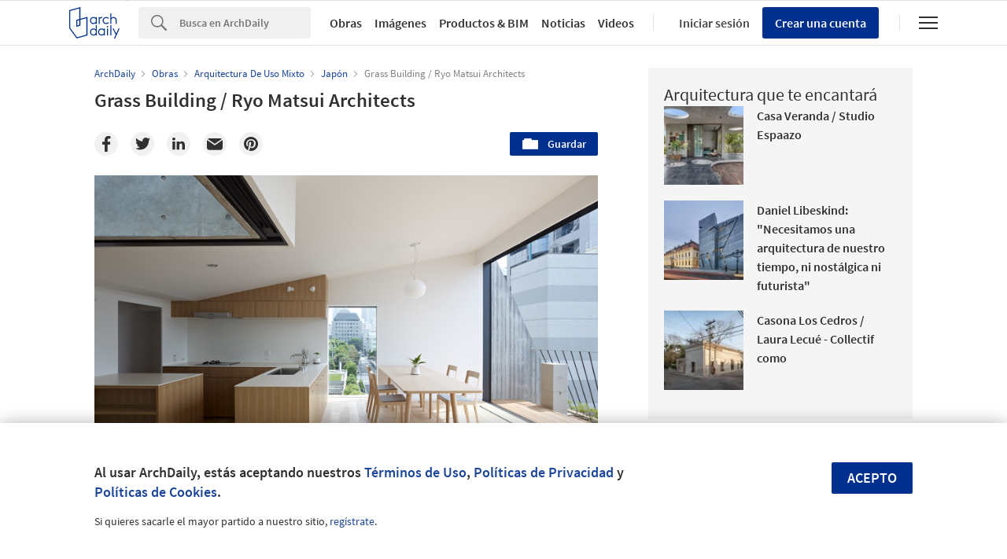

--- FILE ---
content_type: text/html; charset=utf-8
request_url: https://nrd.adsttc.com/api/v1/widgets/article-navigation/02-327304?site=cl&d=20251223
body_size: 1489
content:
<a class='afd-article-navigation afd-article-navigation--prev afd-desktop-e' data='02-327880' href='/cl/02-327880/conferencia-magistral-steven-holl-en-mexico-node-premio-kalmanani-2014-sorteamos-cinco-cupos?ad_medium=widget&amp;ad_name=navigation-prev' id='article-nav-prev'><div class='afd-article-navigation__arrow'><div class='afd-article-navigation__arrow-i'></div></div><div class='afd-article-navigation__info-container clearfix'><div class='afd-article-navigation__img' style='background-image: url(&#39;https://images.adsttc.com/media/images/52d9/65d2/e8e4/4e4f/2100/012b/thumb/FLYER__front_print_HOLL_01.png?1389978691&#39;)'></div><div class='afd-article-navigation__data'><h3 class='afd-article-navigation__title'>Conferencia magistral Steven Holl en México / NODE Premio Kalmanani 2014 [¡Sorteamo...</h3><div class='afd-article-navigation__subtitle'>Event</div></div></div></a><a class='afd-article-navigation afd-article-navigation--next afd-desktop-e' data='02-321386' href='/cl/02-321386/centro-cultural-andre-parent-olivier-werner-architecte?ad_medium=widget&amp;ad_name=navigation-next' id='article-nav-next'><div class='afd-article-navigation__arrow'><div class='afd-article-navigation__arrow-i'></div></div><div class='afd-article-navigation__info-container'><div class='afd-article-navigation__img' style='background-image: url(&#39;https://images.adsttc.com/media/images/52b2/318b/e8e4/4ede/3300/0189/thumb_jpg/PORTADA.jpg?1387409770&#39;)'></div><div class='afd-article-navigation__data'><h3 class='afd-article-navigation__title'>Centro Cultural André Parent / Olivier Werner Architecte</h3><div class='afd-article-navigation__subtitle'>Obras Destacadas</div></div></div></a>

--- FILE ---
content_type: text/html; charset=utf-8
request_url: https://nft.adsttc.com/catalog/api/v1/cl/widgets/longtail_products?site=cl&ad_medium=widget&type=desktop&article_token=02-327304&widget_salt=4&d=20251223&geoip=US
body_size: 1674
content:
<h2 class='afd-title-widget'>Explora el Catálogo</h2>
<ul class='related-products__list'>
<li class='related-products__item' data-insights-category='widget-longtail-products' data-insights-label='Arauco' data-insights-value='31277' data-insights-version='US-slot-1'>
<a class='related-products__link' href='https://www.archdaily.cl/catalog/cl/products/31277/casas-modulares-con-madera-contrachapada-wikkelhouse-arauco?ad_source=nimrod&amp;ad_medium=widget&amp;ad_content=single_longtail' title='Casas modulares con madera contrachapada - Wikkelhouse'>
<figure>
<img alt='Casas modulares con madera contrachapada - Wikkelhouse' class='b-lazy' data-pin-nopin='true' data-src='https://snoopy.archdaily.com/images/archdaily/catalog/uploads/photo/image/304355/Wikkelhouse-Arauco-10.jpg?width=350&amp;height=350&amp;format=webp'>
</figure>
<div class='related-products__text'>
<p class='related-products__company'>Arauco</p>
<h4 class='related-products__name'>Casas modulares con madera contrachapada - Wikkelhouse</h4>
</div>
</a>
</li>
<li class='related-products__item' data-insights-category='widget-longtail-products' data-insights-label='Urbanplay' data-insights-value='21304' data-insights-version='US-slot-2'>
<a class='related-products__link' href='https://www.archdaily.cl/catalog/cl/products/21304/diseno-de-parques-infantiles-por-que-invertir-en-equipamiento-de-calidad-urbanplay?ad_source=nimrod&amp;ad_medium=widget&amp;ad_content=single_longtail' title='Diseño de parques infantiles: ¿Por qué invertir en equipamiento de calidad?'>
<figure>
<img alt='Diseño de parques infantiles: ¿Por qué invertir en equipamiento de calidad?' class='b-lazy' data-pin-nopin='true' data-src='https://snoopy.archdaily.com/images/archdaily/catalog/uploads/photo/image/224886/Imagen_1.png?width=350&amp;height=350&amp;format=webp'>
</figure>
<div class='related-products__text'>
<p class='related-products__company'>Urbanplay</p>
<h4 class='related-products__name'>Diseño de parques infantiles: ¿Por qué invertir en equipamiento de calidad?</h4>
</div>
</a>
</li>
<li class='related-products__item' data-insights-category='widget-longtail-products' data-insights-label='Simpson Strong Tie' data-insights-value='18302' data-insights-version='US-slot-3'>
<a class='related-products__link' href='https://www.archdaily.cl/catalog/cl/products/18302/fijaciones-para-estructuras-de-madera-y-metal-simpson-strong-tie?ad_source=nimrod&amp;ad_medium=widget&amp;ad_content=single_longtail' title='Fijaciones para estructuras de madera y metal'>
<figure>
<img alt='Fijaciones para estructuras de madera y metal' class='b-lazy' data-pin-nopin='true' data-src='https://snoopy.archdaily.com/images/archdaily/catalog/uploads/photo/image/202705/Fijaciones.jpg?width=350&amp;height=350&amp;format=webp'>
</figure>
<div class='related-products__text'>
<p class='related-products__company'>Simpson Strong Tie</p>
<h4 class='related-products__name'>Fijaciones para estructuras de madera y metal</h4>
</div>
</a>
</li>
<li class='related-products__item' data-insights-category='widget-longtail-products' data-insights-label='Porcelanosa Grupo' data-insights-value='18264' data-insights-version='US-slot-4'>
<a class='related-products__link' href='https://www.archdaily.cl/catalog/cl/products/18264/porcelanato-de-gran-formato-xlight-6mm-bottega-porcelanosa-grupo?ad_source=nimrod&amp;ad_medium=widget&amp;ad_content=single_longtail' title='Porcelanato de gran formato - Bottega'>
<figure>
<img alt='Porcelanato de gran formato - Bottega' class='b-lazy' data-pin-nopin='true' data-src='https://snoopy.archdaily.com/images/archdaily/catalog/uploads/photo/image/201104/BOTTEGA_Antracita.jpg?width=350&amp;height=350&amp;format=webp'>
</figure>
<div class='related-products__text'>
<p class='related-products__company'>Porcelanosa Grupo</p>
<h4 class='related-products__name'>Porcelanato de gran formato - Bottega</h4>
</div>
</a>
</li>
<li class='related-products__item' data-insights-category='widget-longtail-products' data-insights-label='Volcan' data-insights-value='20166' data-insights-version='US-slot-5'>
<a class='related-products__link' href='https://www.archdaily.cl/catalog/cl/products/20166/fachada-tabique-perimetral-f60-y-f90-en-bim-volcan?ad_source=nimrod&amp;ad_medium=widget&amp;ad_content=single_longtail' title='Fachada - Tabique Perimetral F60 y F90 en BIM'>
<figure>
<img alt='Fachada - Tabique Perimetral F60 y F90 en BIM' class='b-lazy' data-pin-nopin='true' data-src='https://snoopy.archdaily.com/images/archdaily/catalog/uploads/photo/image/389103/EX60-SCV-1-VOLCAN.jpg?width=350&amp;height=350&amp;format=webp'>
</figure>
<div class='related-products__text'>
<p class='related-products__company'>Volcan</p>
<h4 class='related-products__name'>Fachada - Tabique Perimetral F60 y F90 en BIM</h4>
</div>
</a>
</li>
<li class='related-products__item' data-insights-category='widget-longtail-products' data-insights-label='Cerámica Santiago' data-insights-value='35740' data-insights-version='US-slot-6'>
<a class='related-products__link' href='https://www.archdaily.cl/catalog/cl/products/35740/gravilla-de-ceramica-princesa-ceramica-santiago?ad_source=nimrod&amp;ad_medium=widget&amp;ad_content=single_longtail' title='Gravilla de Ladrillo Princesa'>
<figure>
<img alt='Gravilla de Ladrillo Princesa' class='b-lazy' data-pin-nopin='true' data-src='https://snoopy.archdaily.com/images/archdaily/catalog/uploads/photo/image/367453/Gravilla-Arcilla-Princesa-Ceramica-Santiago-5.jpg?width=350&amp;height=350&amp;format=webp'>
</figure>
<div class='related-products__text'>
<p class='related-products__company'>Cerámica Santiago</p>
<h4 class='related-products__name'>Gravilla de Ladrillo Princesa</h4>
</div>
</a>
</li>
<li class='related-products__item afd-desktop-e' data-insights-category='widget-longtail-products' data-insights-label='Melón Hormigones' data-insights-value='13221' data-insights-version='US-slot-7'>
<a class='related-products__link' href='https://www.archdaily.cl/catalog/cl/products/13221/hormigon-pigmentado-artepolis-color-melon-hormigones?ad_source=nimrod&amp;ad_medium=widget&amp;ad_content=single_longtail' title='Hormigón pigmentado - FULLCOLOR'>
<figure>
<img alt='Hormigón pigmentado - FULLCOLOR' class='b-lazy' data-pin-nopin='true' data-src='https://snoopy.archdaily.com/images/archdaily/catalog/uploads/photo/image/225508/IMG_0273.JPG?width=350&amp;height=350&amp;format=webp'>
</figure>
<div class='related-products__text'>
<p class='related-products__company'>Melón Hormigones</p>
<h4 class='related-products__name'>Hormigón pigmentado - FULLCOLOR</h4>
</div>
</a>
</li>
<li class='related-products__item afd-desktop-e' data-insights-category='widget-longtail-products' data-insights-label='Villalba' data-insights-value='34896' data-insights-version='US-slot-8'>
<a class='related-products__link' href='https://www.archdaily.cl/catalog/cl/products/34896/revestimiento-metalico-planchas-acanaladas-5v-y-u5-villalba?ad_source=nimrod&amp;ad_medium=widget&amp;ad_content=single_longtail' title='Revestimiento metálico - Planchas acanaladas 5V y U5'>
<figure>
<img alt='Revestimiento metálico - Planchas acanaladas 5V y U5' class='b-lazy' data-pin-nopin='true' data-src='https://snoopy.archdaily.com/images/archdaily/catalog/uploads/photo/image/353158/plancha-U5-villalba.jpg?width=350&amp;height=350&amp;format=webp'>
</figure>
<div class='related-products__text'>
<p class='related-products__company'>Villalba</p>
<h4 class='related-products__name'>Revestimiento metálico - Planchas acanaladas 5V y U5</h4>
</div>
</a>
</li>
<li class='related-products__item afd-desktop-e' data-insights-category='widget-longtail-products' data-insights-label='Lunawood' data-insights-value='35337' data-insights-version='US-slot-9'>
<a class='related-products__link' href='https://www.archdaily.cl/catalog/cl/products/35337/3d-thermowood-profiles-lunawood?ad_source=nimrod&amp;ad_medium=widget&amp;ad_content=single_longtail' title='Perfiles 3D en madera termotratada Thermowood'>
<figure>
<img alt='Perfiles 3D en madera termotratada Thermowood' class='b-lazy' data-pin-nopin='true' data-src='https://snoopy.archdaily.com/images/archdaily/catalog/uploads/photo/image/359803/Lunawood_Thermowood_Interior_Honorary_Consulate_South_Africa_2019_8.jpg?width=350&amp;height=350&amp;format=webp'>
</figure>
<div class='related-products__text'>
<p class='related-products__company'>Lunawood</p>
<h4 class='related-products__name'>Perfiles 3D en madera termotratada Thermowood</h4>
</div>
</a>
</li>
<li class='related-products__item afd-desktop-e' data-insights-category='widget-longtail-products' data-insights-label='Bekron Bemezcla' data-insights-value='18459' data-insights-version='US-slot-10'>
<a class='related-products__link' href='https://www.archdaily.cl/catalog/cl/products/18459/niveladores-y-autoniveladores-bemezcla-aislantes-nacionales?ad_source=nimrod&amp;ad_medium=widget&amp;ad_content=single_longtail' title='Niveladores y autoniveladores - Bemezcla'>
<figure>
<img alt='Niveladores y autoniveladores - Bemezcla' class='b-lazy' data-pin-nopin='true' data-src='https://snoopy.archdaily.com/images/archdaily/catalog/uploads/photo/image/203196/Niveladores_y_Autoniveladores.jpg?width=350&amp;height=350&amp;format=webp'>
</figure>
<div class='related-products__text'>
<p class='related-products__company'>Bekron Bemezcla</p>
<h4 class='related-products__name'>Niveladores y autoniveladores - Bemezcla</h4>
</div>
</a>
</li>
<li class='related-products__item afd-desktop-e' data-insights-category='widget-longtail-products' data-insights-label='Codelpa' data-insights-value='4072' data-insights-version='US-slot-11'>
<a class='related-products__link' href='https://www.archdaily.cl/catalog/cl/products/4072/textura-organica-base-solvente-sipa-codelpa?ad_source=nimrod&amp;ad_medium=widget&amp;ad_content=single_longtail' title='Textura Orgánica Base Solvente - Sipa'>
<figure>
<img alt='Textura Orgánica Base Solvente - Sipa' class='b-lazy' data-pin-nopin='true' data-src='https://snoopy.archdaily.com/images/archdaily/catalog/uploads/photo/image/140849/Textura_Orgánica_Base_Solvente_-_Sipa_4.jpg?width=350&amp;height=350&amp;format=webp'>
</figure>
<div class='related-products__text'>
<p class='related-products__company'>Codelpa</p>
<h4 class='related-products__name'>Textura Orgánica Base Solvente - Sipa</h4>
</div>
</a>
</li>
<li class='related-products__item afd-desktop-e' data-insights-category='widget-longtail-products' data-insights-label='Jakob' data-insights-value='32622' data-insights-version='US-slot-12'>
<a class='related-products__link' href='https://www.archdaily.cl/catalog/cl/products/32622/fachadas-verdes-en-la-fabrica-jakob-saigon-jakob?ad_source=nimrod&amp;ad_medium=widget&amp;ad_content=single_longtail' title='Fachadas verdes en la fábrica Jakob Saigon'>
<figure>
<img alt='Fachadas verdes en la fábrica Jakob Saigon' class='b-lazy' data-pin-nopin='true' data-src='https://snoopy.archdaily.com/images/archdaily/catalog/uploads/photo/image/320979/full_Jakob_Saigon_5_Copyright_oki_hiroyuki.jpeg?width=350&amp;height=350&amp;format=webp'>
</figure>
<div class='related-products__text'>
<p class='related-products__company'>Jakob</p>
<h4 class='related-products__name'>Fachadas verdes en la fábrica Jakob Saigon</h4>
</div>
</a>
</li>
</ul>
<a class="afd-widget-more-link afd-widget-more-link--right related-products__view-more" href="/catalog/cl?ad_source=nimrod&amp;ad_medium=widget&amp;ad_content=single_longtail">Más productos »</a>


--- FILE ---
content_type: text/html; charset=utf-8
request_url: https://nrd.adsttc.com/api/v1/widgets/recommended-projects?site=cl&ad_name=recommended-projects&ad_medium=widget&type=desktop&visitor_id=7de68cb9-a993-5107-3472-9ad5b4072b2b&d=20251223&geoip=US
body_size: 4026
content:
<div class='afd-recommended-projects__title-container'><h2 class='afd-recommended-projects__title'>Arquitectura que te encantará</h2></div><ul><li class='afd-widget-item'><figure><a class='afd-widget-item-thumb' data-insights-category='recommended-projects-widget' data-insights-label='default-nrd-thumb' data-insights-value='1003195' data-insights-version='0' href='/cl/1003195/casa-veranda-studio-espaazo?ad_medium=widget&amp;ad_name=recommended-projects' title='Casa Veranda / Studio Espaazo'><img alt='Casa Veranda / Studio Espaazo © Murtaza Gandhi' class='b-lazy' data-pin-nopin='true' data-src='https://snoopy.archdaily.com/images/archdaily/media/images/649c/477a/cb9c/4659/2908/3ec4/thumb_jpg/the-veranda-house-studio-espaazo_7.jpg?1687963531&amp;format=webp&amp;width=95&amp;height=95&amp;crop=true' height='125' width='125'></a></figure><div class='widget-text'><h3 class='afd-widget-item-title'><a class='afd-widget-item-link' data-insights-category='recommended-projects-widget' data-insights-label='default-nrd' data-insights-value='1003195' data-insights-version='0' href='/cl/1003195/casa-veranda-studio-espaazo?ad_medium=widget&amp;ad_name=recommended-projects' title='Casa Veranda / Studio Espaazo'>Casa Veranda / Studio Espaazo</a></h3><span class='afd-widget-item-hint'></span></div></li><li class='afd-widget-item'><figure><a class='afd-widget-item-thumb' data-insights-category='recommended-projects-widget' data-insights-label='default-nrd-thumb' data-insights-value='1003251' data-insights-version='1' href='/cl/1003251/daniel-libeskind-necesitamos-una-arquitectura-de-nuestro-tiempo-ni-nostalgica-ni-futurista?ad_medium=widget&amp;ad_name=recommended-projects' title='Daniel Libeskind: &quot;Necesitamos una arquitectura de nuestro tiempo, ni nostálgica ni futurista&quot;'><img alt='Daniel Libeskind: &quot;Necesitamos una arquitectura de nuestro tiempo, ni nostálgica ni futurista&quot; Museo Judío de Berlín. Imagen © Hufton+Crow' class='b-lazy' data-pin-nopin='true' data-src='https://snoopy.archdaily.com/images/archdaily/media/images/624a/accb/1db7/dc7e/c368/9758/thumb_jpg/jewish-museum-berlin-c-hufton-plus-crow-014.jpg?1649061114&amp;format=webp&amp;width=95&amp;height=95&amp;crop=true' height='125' width='125'></a></figure><div class='widget-text'><h3 class='afd-widget-item-title'><a class='afd-widget-item-link' data-insights-category='recommended-projects-widget' data-insights-label='default-nrd' data-insights-value='1003251' data-insights-version='1' href='/cl/1003251/daniel-libeskind-necesitamos-una-arquitectura-de-nuestro-tiempo-ni-nostalgica-ni-futurista?ad_medium=widget&amp;ad_name=recommended-projects' title='Daniel Libeskind: &quot;Necesitamos una arquitectura de nuestro tiempo, ni nostálgica ni futurista&quot;'>Daniel Libeskind: &quot;Necesitamos una arquitectura de nuestro tiempo, ni nostálgica ni futurista&quot;</a></h3><span class='afd-widget-item-hint'></span></div></li><li class='afd-widget-item'><figure><a class='afd-widget-item-thumb' data-insights-category='recommended-projects-widget' data-insights-label='default-nrd-thumb' data-insights-value='1003199' data-insights-version='2' href='/cl/1003199/casona-los-cedros-laura-lecue-collectif-como?ad_medium=widget&amp;ad_name=recommended-projects' title='Casona Los Cedros / Laura Lecué - Collectif como'><img alt='Casona Los Cedros / Laura Lecué - Collectif como © Manolo R Solís' class='b-lazy' data-pin-nopin='true' data-src='https://snoopy.archdaily.com/images/archdaily/media/images/649c/68a7/5921/1847/c8e8/0dad/thumb_jpg/casona-los-cedros-laura-lecue-collectif-como_1.jpg?1687972038&amp;format=webp&amp;width=95&amp;height=95&amp;crop=true' height='125' width='125'></a></figure><div class='widget-text'><h3 class='afd-widget-item-title'><a class='afd-widget-item-link' data-insights-category='recommended-projects-widget' data-insights-label='default-nrd' data-insights-value='1003199' data-insights-version='2' href='/cl/1003199/casona-los-cedros-laura-lecue-collectif-como?ad_medium=widget&amp;ad_name=recommended-projects' title='Casona Los Cedros / Laura Lecué - Collectif como'>Casona Los Cedros / Laura Lecué - Collectif como</a></h3><span class='afd-widget-item-hint'></span></div></li></ul>


--- FILE ---
content_type: text/html; charset=utf-8
request_url: https://nrd.adsttc.com/api/v1/widgets/category?site=cl&ad_name=category--article-show&ad_medium=widget&name=Arquitectura%20De%20Uso%20Mixto&exclude=02-327304&add_title=more&type=desktop&article_token=02-327304&widget_salt=4&max_items=2&d=20251223&geoip=US
body_size: 2856
content:
<h2 class='afd-title-widget'>Más Arquitectura De Uso Mixto</h2><ul><li class='afd-widget-item'><figure><a class='afd-widget-item-thumb' data-insights-category='category--article-show-widget' data-insights-label='default-nrd-thumb' data-insights-value='955711' data-insights-version='0' href='/cl/955711/casa-caparazon-de-hormigon-ikawaya-architects?ad_medium=widget&amp;ad_name=category--article-show' title='Casa caparazón de hormigón / IKAWAYA Architects'><img alt='Casa caparazón de hormigón / IKAWAYA Architects © Akinobu Kawabe' class='b-lazy' data-pin-nopin='true' data-src='https://snoopy.archdaily.com/images/archdaily/media/images/5ffc/8385/63c0/17a5/d600/02b7/thumb_jpg/07.jpg?1610384230&amp;format=webp' height='125' width='125'></a></figure><div class='widget-text'><h3 class='afd-widget-item-title'><a class='afd-widget-item-link' data-insights-category='category--article-show-widget' data-insights-label='default-nrd' data-insights-value='955711' data-insights-version='0' href='/cl/955711/casa-caparazon-de-hormigon-ikawaya-architects?ad_medium=widget&amp;ad_name=category--article-show' title='Casa caparazón de hormigón / IKAWAYA Architects'>Casa caparazón de hormigón / IKAWAYA Architects</a></h3><span class='afd-widget-item-hint'></span></div></li><li class='afd-widget-item'><figure><a class='afd-widget-item-thumb' data-insights-category='category--article-show-widget' data-insights-label='default-nrd-thumb' data-insights-value='02-285797' data-insights-version='1' href='/cl/02-285797/tercer-lugar-concurso-anteproyecto-centro-cultural-comercial-y-residencial-paseo-de-guemes-argentina?ad_medium=widget&amp;ad_name=category--article-show' title='Tercer lugar Concurso Anteproyecto Centro Cultural, Comercial Y Residencial Paseo De Güemes / Argentina'><img alt='Tercer lugar Concurso Anteproyecto Centro Cultural, Comercial Y Residencial Paseo De Güemes / Argentina Courtesy of Equipo Tercer Lugar' class='b-lazy' data-pin-nopin='true' data-src='https://snoopy.archdaily.com/images/archdaily/media/images/520e/4920/e8e4/4edf/1500/00e1/thumb/CCCG_-PLAZA_DE_LA_CULTURA.png?1376667911&amp;format=webp' height='125' width='125'></a></figure><div class='widget-text'><h3 class='afd-widget-item-title'><a class='afd-widget-item-link' data-insights-category='category--article-show-widget' data-insights-label='default-nrd' data-insights-value='02-285797' data-insights-version='1' href='/cl/02-285797/tercer-lugar-concurso-anteproyecto-centro-cultural-comercial-y-residencial-paseo-de-guemes-argentina?ad_medium=widget&amp;ad_name=category--article-show' title='Tercer lugar Concurso Anteproyecto Centro Cultural, Comercial Y Residencial Paseo De Güemes / Argentina'>Tercer lugar Concurso Anteproyecto Centro Cultural, Comercial Y Residencial Paseo De Güemes / Argentina</a></h3><span class='afd-widget-item-hint'></span></div></li></ul>
<a title="Arquitectura De Uso Mixto" class="afd-widget-more-link afd-widget-more-link--right" href="/cl/search/projects/categories/arquitectura-de-uso-mixto">Más Arquitectura De Uso Mixto »</a>


--- FILE ---
content_type: text/html; charset=utf-8
request_url: https://nrd.adsttc.com/api/v1/widgets/more-from-office?site=cl&ad_name=more-from-office-article-show&ad_medium=widget&name%5B%5D=Ryo%20Matsui%20Architects&exclude=02-327304&type=desktop&article_token=02-327304&widget_salt=4&d=20251223&geoip=US
body_size: 3681
content:
<h2 class='afd-title-widget'>Más Obras de Ryo Matsui Architects</h2><ul><li class='afd-widget-item'><figure><a class='afd-widget-item-thumb' data-insights-category='more-from-office-article-show-widget' data-insights-label='default-nrd-thumb' data-insights-value='02-322944' data-insights-version='0' href='/cl/02-322944/hair-do-ryo-matsui-architects-inc?ad_medium=widget&amp;ad_name=more-from-office-article-show' title='Hair Do / Ryo Matsui Architects Inc'><img alt='Hair Do / Ryo Matsui Architects Inc © Daici Ano ' class='b-lazy' data-pin-nopin='true' data-src='https://snoopy.archdaily.com/images/archdaily/media/images/52b7/4305/e8e4/4ee5/c700/0169/thumb_jpg/Hairdo_09.jpg?1387741926&amp;format=webp' height='125' width='125'></a></figure><div class='widget-text'><h3 class='afd-widget-item-title'><a class='afd-widget-item-link' data-insights-category='more-from-office-article-show-widget' data-insights-label='default-nrd' data-insights-value='02-322944' data-insights-version='0' href='/cl/02-322944/hair-do-ryo-matsui-architects-inc?ad_medium=widget&amp;ad_name=more-from-office-article-show' title='Hair Do / Ryo Matsui Architects Inc'>Hair Do / Ryo Matsui Architects Inc</a></h3><span class='afd-widget-item-hint'></span></div></li><li class='afd-widget-item'><figure><a class='afd-widget-item-thumb' data-insights-category='more-from-office-article-show-widget' data-insights-label='default-nrd-thumb' data-insights-value='775430' data-insights-version='1' href='/cl/775430/rebirthhouse-ryo-matsui-architects?ad_medium=widget&amp;ad_name=more-from-office-article-show' title='RebirthHouse / Ryo Matsui Architects'><img alt='RebirthHouse / Ryo Matsui Architects © Masato Kawano / Nacasa &amp; Partners' class='b-lazy' data-pin-nopin='true' data-src='https://snoopy.archdaily.com/images/archdaily/media/images/5616/7e1e/e58e/ce94/b800/011e/thumb_jpg/01.jpg?1444314643&amp;format=webp' height='125' width='125'></a></figure><div class='widget-text'><h3 class='afd-widget-item-title'><a class='afd-widget-item-link' data-insights-category='more-from-office-article-show-widget' data-insights-label='default-nrd' data-insights-value='775430' data-insights-version='1' href='/cl/775430/rebirthhouse-ryo-matsui-architects?ad_medium=widget&amp;ad_name=more-from-office-article-show' title='RebirthHouse / Ryo Matsui Architects'>RebirthHouse / Ryo Matsui Architects</a></h3><span class='afd-widget-item-hint'></span></div></li><li class='afd-widget-item'><figure><a class='afd-widget-item-thumb' data-insights-category='more-from-office-article-show-widget' data-insights-label='default-nrd-thumb' data-insights-value='02-322142' data-insights-version='2' href='/cl/02-322142/balcony-house-ryo-matsui-architects-inc?ad_medium=widget&amp;ad_name=more-from-office-article-show' title='Balcony House / Ryo Matsui Architects Inc'><img alt='Balcony House / Ryo Matsui Architects Inc Cortesía de Ryo Matsui Architects Inc' class='b-lazy' data-pin-nopin='true' data-src='https://snoopy.archdaily.com/images/archdaily/media/images/52b7/3cb3/e8e4/4ec6/f600/0157/thumb_jpg/BalconyHouse_03.jpg?1387740279&amp;format=webp' height='125' width='125'></a></figure><div class='widget-text'><h3 class='afd-widget-item-title'><a class='afd-widget-item-link' data-insights-category='more-from-office-article-show-widget' data-insights-label='default-nrd' data-insights-value='02-322142' data-insights-version='2' href='/cl/02-322142/balcony-house-ryo-matsui-architects-inc?ad_medium=widget&amp;ad_name=more-from-office-article-show' title='Balcony House / Ryo Matsui Architects Inc'>Balcony House / Ryo Matsui Architects Inc</a></h3><span class='afd-widget-item-hint'></span></div></li></ul>
<a class="afd-widget-more-link afd-widget-more-link--right" href="/office/ryo-matsui-architects?ad_source=nimrod&amp;ad_medium=widget&amp;ad_content=more_from_office">Más Obras de Ryo Matsui Architects »</a>


--- FILE ---
content_type: text/html; charset=utf-8
request_url: https://nrd.adsttc.com/api/v1/widgets/more-from-country?site=cl&ad_name=more-from-country-article-show&ad_medium=widget&type=desktop&article_token=02-327304&widget_salt=4&d=20251223&geoip=US
body_size: 3452
content:
<h2 class='afd-title-widget'>Más Obras en Japón</h2><ul><li class='afd-widget-item'><figure><a class='afd-widget-item-thumb' data-insights-category='more-from-country-article-show-widget' data-insights-label='default-nrd-thumb' data-insights-value='1036552' data-insights-version='0' href='/cl/1036552/casa-en-hayama-fujiwaramuro-architects?ad_medium=widget&amp;ad_name=more-from-country-article-show' title='Casa en Hayama / FujiwaraMuro Architects'><img alt='Casa en Hayama / FujiwaraMuro Architects © Katsuya Taira（studioREM）' class='b-lazy' data-pin-nopin='true' data-src='https://snoopy.archdaily.com/images/archdaily/media/images/692d/7d6e/049e/2200/0108/3ac7/thumb_jpg/House_in_Hayama002.jpg?1764588955&amp;format=webp' height='125' width='125'></a></figure><div class='widget-text'><h3 class='afd-widget-item-title'><a class='afd-widget-item-link' data-insights-category='more-from-country-article-show-widget' data-insights-label='default-nrd' data-insights-value='1036552' data-insights-version='0' href='/cl/1036552/casa-en-hayama-fujiwaramuro-architects?ad_medium=widget&amp;ad_name=more-from-country-article-show' title='Casa en Hayama / FujiwaraMuro Architects'>Casa en Hayama / FujiwaraMuro Architects</a></h3><span class='afd-widget-item-hint'></span></div></li><li class='afd-widget-item'><figure><a class='afd-widget-item-thumb' data-insights-category='more-from-country-article-show-widget' data-insights-label='default-nrd-thumb' data-insights-value='1035711' data-insights-version='1' href='/cl/1035711/kasamabi-sauna-ujizono-architects-plus-bench?ad_medium=widget&amp;ad_name=more-from-country-article-show' title='KASAMABI Sauna / ujizono architects + bench'><img alt='KASAMABI Sauna / ujizono architects + bench © Yosuke Ohtake' class='b-lazy' data-pin-nopin='true' data-src='https://snoopy.archdaily.com/images/archdaily/media/images/6909/f4ac/436b/c600/01fd/bc5b/thumb_jpg/kasamabi1_yosuke_ohtake.jpg?1762260359&amp;format=webp' height='125' width='125'></a></figure><div class='widget-text'><h3 class='afd-widget-item-title'><a class='afd-widget-item-link' data-insights-category='more-from-country-article-show-widget' data-insights-label='default-nrd' data-insights-value='1035711' data-insights-version='1' href='/cl/1035711/kasamabi-sauna-ujizono-architects-plus-bench?ad_medium=widget&amp;ad_name=more-from-country-article-show' title='KASAMABI Sauna / ujizono architects + bench'>KASAMABI Sauna / ujizono architects + bench</a></h3><span class='afd-widget-item-hint'></span></div></li><li class='afd-widget-item'><figure><a class='afd-widget-item-thumb' data-insights-category='more-from-country-article-show-widget' data-insights-label='default-nrd-thumb' data-insights-value='1035936' data-insights-version='2' href='/cl/1035936/casa-amami-sakai-architects?ad_medium=widget&amp;ad_name=more-from-country-article-show' title='Casa AMAMI / Sakai Architects'><img alt='Casa AMAMI / Sakai Architects © Toshihisa Ishii' class='b-lazy' data-pin-nopin='true' data-src='https://snoopy.archdaily.com/images/archdaily/media/images/6911/a775/436b/c600/01fd/c06b/thumb_jpg/01.jpg?1762764684&amp;format=webp' height='125' width='125'></a></figure><div class='widget-text'><h3 class='afd-widget-item-title'><a class='afd-widget-item-link' data-insights-category='more-from-country-article-show-widget' data-insights-label='default-nrd' data-insights-value='1035936' data-insights-version='2' href='/cl/1035936/casa-amami-sakai-architects?ad_medium=widget&amp;ad_name=more-from-country-article-show' title='Casa AMAMI / Sakai Architects'>Casa AMAMI / Sakai Architects</a></h3><span class='afd-widget-item-hint'></span></div></li></ul>


--- FILE ---
content_type: text/html; charset=utf-8
request_url: https://nrd.adsttc.com/api/v1/widgets/featured-products?site=cl&ad_medium=widget&type=desktop&article_token=02-327304&widget_salt=4&d=20251223&geoip=US
body_size: 2996
content:
<h2 class='afd-title-widget'>Productos más vistos</h2><ul><li class='afd-widget-item' data-insights-category='widget-most-visited-products' data-insights-label='Cerámica Santiago' data-insights-value='17551'><figure><a class='afd-widget-item-thumb' href='https://www.archdaily.cl/catalog/cl/products/17551/ladrillo-santiago-ceramica-santiago?ad_source=nimrod&amp;ad_medium=widget&amp;ad_content=most_visited_products' title='Ladrillo Santiago / Cerámica Santiago'><img alt='Ladrillo Santiago' class='b-lazy' data-pin-nopin='true' data-src='https://neufert-cdn.archdaily.net/uploads/photo/image/194429/cropped_large_Santiago_1.jpg?v=1763497381' height='125' width='125'></a></figure><h3 class='afd-widget-item-title'><a class='afd-widget-item-link' href='https://www.archdaily.cl/catalog/cl/products/17551/ladrillo-santiago-ceramica-santiago?ad_source=nimrod&amp;ad_medium=widget&amp;ad_content=most_visited_products' title='Ladrillo Santiago / Cerámica Santiago'>Ladrillo Santiago<span class='title-division'>|</span><span class='title-secondary'>Cerámica Santiago</span></a></h3></li><li class='afd-widget-item' data-insights-category='widget-most-visited-products' data-insights-label='WoodArch' data-insights-value='32554'><figure><a class='afd-widget-item-thumb' href='https://www.archdaily.cl/catalog/cl/products/32554/madera-carbonizada-yakisugi-woodarch?ad_source=nimrod&amp;ad_medium=widget&amp;ad_content=most_visited_products' title='Revestimiento de madera carbonizada / WoodArch'><img alt='Revestimiento de madera carbonizada' class='b-lazy' data-pin-nopin='true' data-src='https://neufert-cdn.archdaily.net/uploads/photo/image/335542/cropped_large_madera-Yakisugi-Woodarch.jpg?v=1764702286' height='125' width='125'></a></figure><h3 class='afd-widget-item-title'><a class='afd-widget-item-link' href='https://www.archdaily.cl/catalog/cl/products/32554/madera-carbonizada-yakisugi-woodarch?ad_source=nimrod&amp;ad_medium=widget&amp;ad_content=most_visited_products' title='Revestimiento de madera carbonizada / WoodArch'>Revestimiento de madera carbonizada<span class='title-division'>|</span><span class='title-secondary'>WoodArch</span></a></h3></li><li class='afd-widget-item' data-insights-category='widget-most-visited-products' data-insights-label='Urbanplay' data-insights-value='10199'><figure><a class='afd-widget-item-thumb' href='https://www.archdaily.cl/catalog/cl/products/10199/plazas-de-agua-waterplay-urbanplay?ad_source=nimrod&amp;ad_medium=widget&amp;ad_content=most_visited_products' title='Plazas de Agua Waterplay® / Urbanplay'><img alt='Plazas de Agua Waterplay®' class='b-lazy' data-pin-nopin='true' data-src='https://neufert-cdn.archdaily.net/uploads/photo/image/302278/cropped_large_treasure-island.jpg?v=1711755899' height='125' width='125'></a></figure><h3 class='afd-widget-item-title'><a class='afd-widget-item-link' href='https://www.archdaily.cl/catalog/cl/products/10199/plazas-de-agua-waterplay-urbanplay?ad_source=nimrod&amp;ad_medium=widget&amp;ad_content=most_visited_products' title='Plazas de Agua Waterplay® / Urbanplay'>Plazas de Agua Waterplay®<span class='title-division'>|</span><span class='title-secondary'>Urbanplay</span></a></h3></li></ul>

--- FILE ---
content_type: text/html; charset=utf-8
request_url: https://nft.adsttc.com/catalog/api/v1/cl/widgets/interesting_products?token=02-327304&geoip=US&ad_medium=article&device=desktop&amount=5&alternative_tokens=us:462924|mx:02-327304|co:02-327304|pe:02-327304&materials=vidrio,concreto
body_size: 426
content:
<h3 class='afd-post-content-h2'>Productos Relacionados</h3>
<div class='related-products__grid'>
<div class='related-products__grid--item related-products__grid--item-big'>
<a class='related-products__link js-recommend-product-item' data-insights-category='widget-interesting-products' data-insights-label='widget-interesting-products' data-insights-value='35335' href='https://www.archdaily.cl/catalog/cl/products/35335/timber-cladding-luna-triple-shadow-lunawood?ad_source=nimrod-article&amp;ad_medium=widget-interesting-products&amp;ad_content=02-327304'>
<img alt='Revestimiento de madera Luna Triple' class='related-products__img' size='max-width(767px) 320px' src='https://snoopy.archdaily.com/images/archdaily/catalog/uploads/photo/image/359788/Screen_Shot_2021-03-15_at_12.42.17.png?width=700&amp;height=700&amp;format=webp' srcset='https://snoopy.archdaily.com/images/archdaily/catalog/uploads/photo/image/359788/Screen_Shot_2021-03-15_at_12.42.17.png?width=700&amp;height=700&amp;format=webp 2800w' title='Revestimiento de madera Luna Triple / Lunawood'>
<div class='related-products__text'>
<p class='related-products__company' title='Lunawood'>Lunawood</p>
<h4 class='related-products__name' title='Revestimiento de madera Luna Triple'>Revestimiento de madera Luna Triple</h4>
</div>
</a>

</div>
<div class='related-products__grid--item'>
<a class='related-products__link js-recommend-product-item' data-insights-category='widget-interesting-products' data-insights-label='widget-interesting-products' data-insights-value='36967' href='https://www.archdaily.cl/catalog/cl/products/36967/fachadas-y-muros-thermowood-en-la-salada-lunawood?ad_source=nimrod-article&amp;ad_medium=widget-interesting-products&amp;ad_content=02-327304'>
<img alt='Fachadas y muros Thermowood en La Salada' class='related-products__img' size='max-width(767px) 320px' src='https://snoopy.archdaily.com/images/archdaily/catalog/uploads/photo/image/386125/08-LA-SALADA-LUNAWOOD.jpg?width=350&amp;height=350&amp;format=webp' srcset='https://snoopy.archdaily.com/images/archdaily/catalog/uploads/photo/image/386125/08-LA-SALADA-LUNAWOOD.jpg?width=350&amp;height=350&amp;format=webp 2800w' title='Fachadas y muros Thermowood en La Salada / Lunawood'>
<div class='related-products__text'>
<p class='related-products__company' title='Lunawood'>Lunawood</p>
<h4 class='related-products__name' title='Fachadas y muros Thermowood en La Salada'>Fachadas y muros Thermowood en La Salada</h4>
</div>
</a>

</div>
</div>

